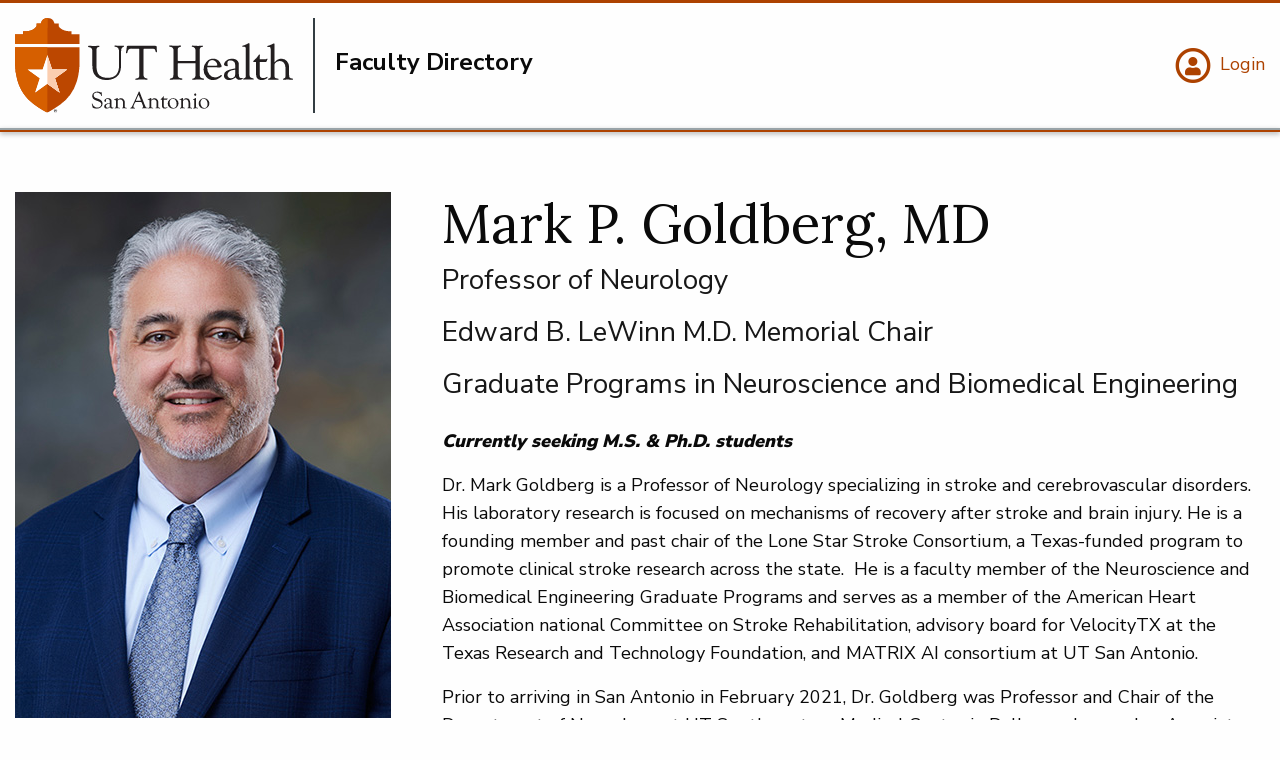

--- FILE ---
content_type: text/html; charset=UTF-8
request_url: https://directory.uthscsa.edu/academics/profile/goldbergm
body_size: 7111
content:
<!DOCTYPE html>
<html lang="en" dir="ltr" prefix="og: https://ogp.me/ns#" class="no-js">
  <head>
    <meta charset="utf-8" />
<meta name="description" content="Dr." />
<link rel="canonical" href="https://directory.uthscsa.edu/academics/profile/goldbergm" />
<meta name="Generator" content="Drupal 10 (https://www.drupal.org)" />
<meta name="MobileOptimized" content="width" />
<meta name="HandheldFriendly" content="true" />
<meta name="viewport" content="width=device-width, initial-scale=1.0" />
<meta http-equiv="ImageToolbar" content="false" />
<link rel="icon" href="/themes/custom/utshield/favicon.ico" type="image/vnd.microsoft.icon" />
<script>window.a2a_config=window.a2a_config||{};a2a_config.callbacks=[];a2a_config.overlays=[];a2a_config.templates={};</script>

    <title>Mark P. Goldberg, M.D. | Faculty Directory</title>
    <link rel="stylesheet" media="all" href="/sites/directory/files/css/css_dik7UogKJItwkB0RfqPQ9Oxm2L4sXv3-vo-IQcncEt4.css?delta=0&amp;language=en&amp;theme=utshield&amp;include=eJyFjlEKxCAMRC8keiSJNbaymohJKN3TrwuF7d_CfLwZZmAgZ2WgK8ANvkwmdQm2V1ReGuHBsW5MrqwGnCjcMTzYn5i-Vv4WvBy1uwET9gnjkJCnDWj-l3ijYalVOTA7uUSxrx-CznRtseWwN07Q3NtmioWNMmhluuMP9sNVHw" />
<link rel="stylesheet" media="all" href="/node_modules/@awesome.me/kit-6b407660be/icons/css/all.css" />
<link rel="stylesheet" media="all" href="https://use.fontawesome.com/releases/v6.4.2/css/v4-shims.css" />
<link rel="stylesheet" media="all" href="/sites/directory/files/css/css_t3ivL6M_-uCarqGUPujL-PpZTWGkvlZ92ztTUJSaWTk.css?delta=3&amp;language=en&amp;theme=utshield&amp;include=eJyFjlEKxCAMRC8keiSJNbaymohJKN3TrwuF7d_CfLwZZmAgZ2WgK8ANvkwmdQm2V1ReGuHBsW5MrqwGnCjcMTzYn5i-Vv4WvBy1uwET9gnjkJCnDWj-l3ijYalVOTA7uUSxrx-CznRtseWwN07Q3NtmioWNMmhluuMP9sNVHw" />
<link rel="stylesheet" media="all" href="/sites/directory/files/css/css_7ylAUy-J38ay9rtwpg7u9O8O5lpxUVsZWPgqAHBissc.css?delta=4&amp;language=en&amp;theme=utshield&amp;include=eJyFjlEKxCAMRC8keiSJNbaymohJKN3TrwuF7d_CfLwZZmAgZ2WgK8ANvkwmdQm2V1ReGuHBsW5MrqwGnCjcMTzYn5i-Vv4WvBy1uwET9gnjkJCnDWj-l3ijYalVOTA7uUSxrx-CznRtseWwN07Q3NtmioWNMmhluuMP9sNVHw" />
<link rel="stylesheet" media="all" href="//fonts.googleapis.com/css2?family=Lora&amp;family=Nunito+Sans:wght@300;400;600;700;900&amp;display=swap" />
<link rel="stylesheet" media="all" href="/sites/directory/files/css/css_GbAUG7DMQFCjDzDT7sms6TyVBvRhegE-kJbmDnUeBO8.css?delta=6&amp;language=en&amp;theme=utshield&amp;include=eJyFjlEKxCAMRC8keiSJNbaymohJKN3TrwuF7d_CfLwZZmAgZ2WgK8ANvkwmdQm2V1ReGuHBsW5MrqwGnCjcMTzYn5i-Vv4WvBy1uwET9gnjkJCnDWj-l3ijYalVOTA7uUSxrx-CznRtseWwN07Q3NtmioWNMmhluuMP9sNVHw" />

    
    <!-- Bugherd -->
             <script type="text/javascript" src="https://www.bugherd.com/sidebarv2.js?apikey=82qmnlrbux0p2yn7qb0d6w" async="true"></script>
        <!-- Google Tag Manager -->
<script>(function(w,d,s,l,i){w[l]=w[l]||[];w[l].push({'gtm.start':
new Date().getTime(),event:'gtm.js'});var f=d.getElementsByTagName(s)[0],
j=d.createElement(s),dl=l!='dataLayer'?'&l='+l:'';j.async=true;j.src=
'https://www.googletagmanager.com/gtm.js?id='+i+dl;f.parentNode.insertBefore(j,f);
})(window,document,'script','dataLayer','GTM-MXPWFH');</script>
<!-- End Google Tag Manager -->
<!-- Health Professions verify tag -->
<meta name="google-site-verification" content="9B2ApFfaaGYzusfcQJDxbRTtUvCrEiAljB770_ZHAfw" />
  </head>
  <body class="lang-en section-academics theme-academics path-node node--type-faculty hide-alamo">
    <a href="#main-content" class="visually-hidden focusable skip-link">
      Skip to main content
    </a>
    
      <div class="dialog-off-canvas-main-canvas" data-off-canvas-main-canvas>
    


<div class="off-canvas position-right is-transition-push is-closed" id="offCanvasRight" data-off-canvas aria-hidden="true">


  

<!-- Quicklinks Content -->
  <div class="title-bar quicklinks">
    <div class="title-bar-left">     
      <p><a href="#" data-close="offCanvasRight"><i class="fas fa-times"></i> Quicklinks</a></p>  
           
                <div class="paragraph paragraph--type--quicklinks-fields paragraph--view-mode--full">
                
      </div>

              
    </div>
  </div>
</div>
<header class="title-bar" data-responsive-toggle="header">
            <a href="/" aria-label="Faculty Directory" title="Faculty Directory"><img src="/sites/directory/files/2022-07/whiteUTHSA_logo.svg" alt="UT Health San Antonio"></a>
            <button class="menu-icon" type="button" data-toggle="header">Menu</button>
</header>
          <header id="header" class="off-canvas-content " data-off-canvas-content="">

  <div class="group">
          <div class="logo pipe">
              <a href="/" aria-label="Faculty Directory" title="Faculty Directory"><img src="/sites/directory/files/2022-07/UTHSA_logo.svg" alt="UT Health San Antonio"></a>
                <p>Faculty Directory</p>
      </div>
        <div class="right">
      <div class="circle-icons">
                    
      <a href="/user" title="Login" aria-label="Login">
              <span class="fa-stack outline">
          <i class="far fa-circle fa-stack-2x"></i>
          <i class="fas fa-user fa-stack-1x fa-inverse"></i>
        </span>
            <span>Login</span>
    </a>
  
                    </div>
    </div>
  </div>
 
    <nav class="nav-bar" id="nav-bar-mobile">
      <div class="top-bar">
        
        
      </div>
    </nav>
  
</header>

  <nav class="nav-bar" id="nav-bar-full">
    <div class="top-bar">
      
      
    </div>
  </nav>


            <div class="row">
                              </div>

      
      
      <div class="grid-container">
                
                    

          
              <div>
    <div data-drupal-messages-fallback class="hidden"></div><article id="node-10916"  data-history-node-id="10916">

  
    

  
    <div class="view-mode-full">
    <div class="grid-x grid-margin-x ">
      <aside class="cell medium-6 large-4 small-order-2 medium-order-1">
          
                <img loading="lazy" class="margin-bottom" src="/sites/directory/files/mark-goldberg-376x526.jpg" width="376" height="526" alt="Mark P. Goldberg, MD" />




        
                    <div class="margin-bottom"></div>
        


                            <h2 class="sans-serif h5 bold">Contact</h2>
                                    
                            <h2 class="sans-serif h5 bold">Programs</h2>
                            <ul class="no-bullet">
      <li><div>
  
      <a href="https://uthscsa.edu/medicine/education/ume">
            <div class="field field--taxonomy-term-name field--name-name field--type-string field--label-hidden field__item">M.D. in Doctor of Medicine</div>
      
</a>
  </div>
</li>
      <li><div>
  
      <a href="https://uthscsa.edu/biomedical-sciences/programs/md-phd">
            <div class="field field--taxonomy-term-name field--name-name field--type-string field--label-hidden field__item">M.D./Ph.D. in South Texas Medical Scientist Training Program</div>
      
</a>
  </div>
</li>
      <li><div>
  
      <a href="https://uthscsa.edu/biomedical-sciences/programs/biomedical-engineering-phd">
            <div class="field field--taxonomy-term-name field--name-name field--type-string field--label-hidden field__item">Ph.D. in Biomedical Engineering</div>
      
</a>
  </div>
</li>
      <li><div>
  
      <a href="https://uthscsa.edu/biomedical-sciences/programs/integrated">
            <div class="field field--taxonomy-term-name field--name-name field--type-string field--label-hidden field__item">Ph.D. in Integrated Biomedical Sciences</div>
      
</a>
  </div>
</li>
      <li><div>
  
      <a href="https://uthscsa.edu/biomedical-sciences/programs/integrated/cellbiology-genetics-molecularmedicine">
            <div class="field field--taxonomy-term-name field--name-name field--type-string field--label-hidden field__item">Cell Biology, Genetics, and Molecular Medicine</div>
      
</a>
  </div>
</li>
      <li><div>
  
      <a href="https://uthscsa.edu/biomedical-sciences/programs/integrated/neuroscience">
            <div class="field field--taxonomy-term-name field--name-name field--type-string field--label-hidden field__item">Neuroscience</div>
      
</a>
  </div>
</li>
      <li><div>
  
      <a href="https://uthscsa.edu/biomedical-sciences/programs/integrated/physiology-pharmacology">
            <div class="field field--taxonomy-term-name field--name-name field--type-string field--label-hidden field__item">Physiology and Pharmacology</div>
      
</a>
  </div>
</li>
  </ul>


                            <h2 class="sans-serif h5 bold">Departments &amp; Divisions</h2>
                            <ul class="no-bullet">
      <li><div>
  
      <a href="https://lsom.uthscsa.edu/neurology/">
            <div class="field field--taxonomy-term-name field--name-name field--type-string field--label-hidden field__item">Department of Neurology</div>
      
</a>
  </div>
</li>
  </ul>


                            <h2 class="sans-serif h5 bold">Institutes &amp; Centers</h2>
                            <ul class="no-bullet">
      <li><div>
  
      <a href="https://biggsinstitute.org">
            <div class="field field--taxonomy-term-name field--name-name field--type-string field--label-hidden field__item">Biggs Institute</div>
      
</a>
  </div>
</li>
      <li><div>
  
      <a href="http://uthscsa.edu/cbn/">
            <div class="field field--taxonomy-term-name field--name-name field--type-string field--label-hidden field__item">Center for Biomedical Neurosciences</div>
      
</a>
  </div>
</li>
      <li><div>
  
      <a href="https://wp.uthscsa.edu/cpm/">
            <div class="field field--taxonomy-term-name field--name-name field--type-string field--label-hidden field__item">Center for Precision Medicine</div>
      
</a>
  </div>
</li>
  </ul>


                            



            
      </aside>
      <main class="cell medium-6 large-8 small-order-1 medium-order-1">
        <h1>Mark 
             
                P.
             
                Goldberg, MD</h1>
                  <p class="subheader">Professor of Neurology</p>
  <p class="subheader">Edward B. LeWinn M.D. Memorial Chair</p>
  <p class="subheader">Graduate Programs in Neuroscience and Biomedical Engineering</p>


                

                                                <p class="font-italic"><strong><em>Currently seeking 
                                  M.S. &amp; 
          Ph.D.
 
                    students</em></strong></p>
                            
                 
               
                
            <div class="body field field--node-body field--name-body field--type-text-with-summary field--label-hidden field__item"><p>Dr. Mark Goldberg is a Professor of Neurology specializing in stroke and cerebrovascular disorders.&nbsp; His laboratory research is focused on mechanisms of recovery after stroke and brain injury.&nbsp;He is a founding member and past chair of the Lone Star Stroke Consortium, a Texas-funded program to promote clinical stroke research across the state.&nbsp; He is a faculty member of the Neuroscience and Biomedical Engineering Graduate Programs and serves as a member of the American Heart Association national Committee on Stroke Rehabilitation, advisory board for VelocityTX at the Texas Research and Technology Foundation, and MATRIX AI consortium at UT San Antonio.</p>
<p>Prior to arriving in San Antonio in February 2021, Dr. Goldberg was Professor and Chair of the Department of Neurology at UT Southwestern Medical Center in Dallas, and served as Associate Vice President for Institutional Advancement to help build the Peter O'Donnell Brain Institute.&nbsp; From 1991-2010, he was at Washington University School of Medicine in St. Louis, where he founded and directed the Hope Center for Neurological Disorders.&nbsp; Dr. Goldberg has led multiple individual, Center, and Program, and training&nbsp;grants from the NIH and other funding agencies.&nbsp;&nbsp;&nbsp;</p></div>
      


                <div class="grid-x">
                    <div class="cell large-12 medium-12">
                                            <ul class="accordion grey" data-accordion="wl0cnp-accordion" role="tablist" data-allow-all-closed="true">
                                                    <li class="accordion-item" data-accordion-item="" role="presentation">
                                <a href="#" class="accordion-title heading" aria-controls="ugyzzc-accordion" role="tab" id="ugyzzc-accordion-label" aria-expanded="false" aria-selected="false">Professional Background</a>
                                <div class="accordion-content" data-tab-content="" role="tabpanel" aria-labelledby="ugyzzc-accordion-label" aria-hidden="false" id="ugyzzc-accordion">
                                    
                                                                            <h2 class="sans-serif h5 bold color">Education</h2>
                                        <ul class="padding-bottom">
      <li>  <div class="paragraph paragraph--type--faculty-degree paragraph--view-mode--default">
                  1984 - 
                   M.D. - 
                     Medicine - 
                     Columbia Univ. College of Physicians and Surgeons
            </div>
</li>
      <li>  <div class="paragraph paragraph--type--faculty-degree paragraph--view-mode--default">
                  1980 - 
                   B.A. - 
                     Biology, Cum Laude - 
                     Harvard College
            </div>
</li>
  </ul>


                                                                        
                                                                            <h2 class="sans-serif h5 bold color">Training</h2>
                                        <ul class="padding-bottom">
      <li>  <div class="paragraph paragraph--type--faculty-degree paragraph--view-mode--default">
                  1991 - 
                   Research Fellowship in Neurology - 
                           Stanford University School of Medicine, Stanford, CA
            </div>
</li>
      <li>  <div class="paragraph paragraph--type--faculty-degree paragraph--view-mode--default">
                  1989 - 
                   Chief Resident - 
                     Neurology - 
                     Stanford University Hospital, Stanford, CA
            </div>
</li>
      <li>  <div class="paragraph paragraph--type--faculty-degree paragraph--view-mode--default">
                  1988 - 
                   Resident - 
                     Neurology - 
                     Stanford University Hospital, Stanford, CA
            </div>
</li>
  </ul>

                                                                        
                                                                        
                                                                            <h2 class="sans-serif h5 bold color">Appointments</h2>
                                        <ul class="padding-bottom">
      <li>  <div class="paragraph paragraph--type--accomplishments paragraph--view-mode--default">
          1991-2010
             - Assistant, Associate, Professor of Neurology, Neuroscience, and Biomedical Engineering
                    - Washington University School of Medicine
            </div>
</li>
      <li>  <div class="paragraph paragraph--type--accomplishments paragraph--view-mode--default">
          1995-2010
             - Founding Director, Hope Center for Neurological Disorders
                    - Washington University School of Medicine
            </div>
</li>
      <li>  <div class="paragraph paragraph--type--accomplishments paragraph--view-mode--default">
          2010-2018
             - Professor and Neurology Department Chair
                    - UT Southwestern Medical Center
            </div>
</li>
      <li>  <div class="paragraph paragraph--type--accomplishments paragraph--view-mode--default">
          2018-2021
             - Professor and Associate Vice President, Institutional Advancement
                    - UT Southwestern Medical Center
            </div>
</li>
      <li>  <div class="paragraph paragraph--type--accomplishments paragraph--view-mode--default">
          2021-
             - Edward B. LeWinn M.D. Memorial Chair and Professor, Department of Neurology
                    - Long School of Medicine, UT Health Science Center San Antonio
            </div>
</li>
      <li>  <div class="paragraph paragraph--type--accomplishments paragraph--view-mode--default">
          2021-
             - Associate Vice President for Strategic Research Initiatives, Office of the Vice President for Research
                    - UT Health Science Center San Antonio
            </div>
</li>
      <li>  <div class="paragraph paragraph--type--accomplishments paragraph--view-mode--default">
          2021-
             - Member, Graduate Program in Neuroscience
                    - UT Health Science Center San Antonio
            </div>
</li>
      <li>  <div class="paragraph paragraph--type--accomplishments paragraph--view-mode--default">
          2024-
             - Member, UTSA-UTHSA Joint Program in Biomedical Engineering
                    - UT Health Science Center San Antonio
            </div>
</li>
  </ul>

                                                                    </div>
                            </li>
                                                                                                                            <li class="accordion-item" data-accordion-item="" role="presentation">
                                <a href="#" class="accordion-title heading" aria-controls="d2n831-accordion" role="tab" id="d2n831-accordion-label" aria-expanded="false" aria-selected="false">Clinical</a>
                                <div class="accordion-content" data-tab-content="" role="tabpanel" aria-labelledby="d2n831-accordion-label" aria-hidden="true" id="d2n831-accordion">
                                    
                                                                                                                <h2 class="sans-serif h5 bold color">Board Certifications</h2>
                                        
      <div class="field field--node-field-faculty-certs field--name-field-faculty-certs field--type-entity-reference-revisions field--label-hidden field__items">
              <div class="field__item">  <div class="paragraph paragraph--type--certifications paragraph--view-mode--default">
          2010
        - Physician License, Texas Medical Board
      </div>
</div>
              <div class="field__item">  <div class="paragraph paragraph--type--certifications paragraph--view-mode--default">
          2009
        - Certification in Vascular Neurology, American Board of Psychiatry and Neurology
      </div>
</div>
              <div class="field__item">  <div class="paragraph paragraph--type--certifications paragraph--view-mode--default">
          1992
        - Certification in Neurology, American Board of Psychiatry and Neurology
      </div>
</div>
          </div>
  

                                                                    </div>
                            </li>
                                                                                                    <li class="accordion-item" data-accordion-item="" role="presentation">
                                <a href="#" class="accordion-title heading" aria-controls="opbp97-accordion" role="tab" id="opbp97-accordion-label" aria-expanded="false" aria-selected="false">Publications</a>
                                <div class="accordion-content" data-tab-content="" role="tabpanel" aria-labelledby="opbp97-accordion-label" aria-hidden="true" id="opbp97-accordion">
                                                                            <p> <p><a class="arrow" href="https://scholars.uthscsa.edu/en/persons/mark-p-goldberg">Scholars @ UTHSCSA</a></p>
 <p><a class="arrow" href="https://scholar.google.com/citations">Google Scholar</a></p>

</p>
                                                                        
                                </div>
                            </li>
                                                </ul>
                                        </div>
                </div>

                        </main>
    </div>







  </div>

  
  
  
</article>

  </div>

         
        
                      </div>
                   
                      
                <div>
        
<section id="block-utshield-config-pages-2" data-block-plugin-id="config_pages_block" class="block-utshield-config-pages-2 block block-config-pages block-config-pages-block">
  
  
    

    <footer class="mission" role="contentinfo">
    <section class="grid-container">
        <hr>
        <div class="grid-x grid-margin-x">
            <div class="cell large-12">
                
                                      <h2>UT Health San Antonio</h2>
                                                        <h3>The University of Texas Health Science Center at San Antonio </h3>
                              </div>
            <div class="cell large-3 medium-4 small-10">
                <div class="contact">
                                      <a href="tel:210-567-7000" class="fa-stack" aria-label="Click to call 210-567-7000" title="Click to call 210-567-7000">
                      <i class="fas fa-circle fa-stack-2x"></i>
                      <i class="fas fa-phone fa-stack-1x fa-inverse"></i>
                    </a>
                    <a href="tel:210-567-7000" aria-label="Click to call 210-567-7000" title="Click to call 210-567-7000">210-567-7000</a> 
                                  </div>
                <div class="contact">
                    <a href="https://uthscsa.edu/university/campus-maps" class="fa-stack" aria-label="Map and directions" title="Map and directions">
                        <i class="fas fa-circle fa-stack-2x"></i>
                        <i class="fas fa-map-marker-alt fa-stack-1x fa-inverse"></i>
                    </a> 
                
                    <address>
                                                                                    7703 Floyd Curl Drive<br>
                                                                                                                  San Antonio, 
                                                                                      TX
                                                                                      78229
                                                                                                            <br>
                              <a href="https://uthscsa.edu/university/campus-maps" aria-label="Map and directions" title="Map and directions">Map and directions</a>
                                                  </address>
                </div>
                <div class="status">
                    <i class="fas fa-check-circle"></i>
                    <div>
                        <p><strong>Status</strong></p>
                        <ul>
                                                          <li><a href="https://uthscsa.edu/university/campus-status" aria-label="Campus status: Normal" title="Campus status: Normal">Campus status: Normal</a></li>
                            
                                                          <li><a href="https://uthealthsa.sharepoint.com/teams/ITServiceDashboard/SitePages/All-System" aria-label="IT Operations: Normal" title="IT Operations: Normal">IT Operations: Normal</a></li>
                                                    </ul>
                    </div>
                </div>
            </div>
            <div class="cell large-3 medium-4 small-10">
                                  <p><strong>Connect with us</strong></p>
                    <ul>
                                                                        <li><a class="arrow" href="https://uthscsa.edu/university/about-us" aria-label="About Us" title="About Us">About Us</a></li>
                                                                                                <li><a class="arrow" href="https://uthscsa.edu/university/contact-us" aria-label="Contact Us" title="Contact Us">Contact Us</a></li>
                                                                                                <li><a class="arrow" href="/" aria-label="Faculty directory" title="Faculty directory">Faculty directory</a></li>
                                                                                                <li><a class="arrow" href="https://wp.uthscsa.edu/careers/" aria-label="Job openings" title="Job openings">Job openings</a></li>
                                                                                                <li><a class="arrow" href="http://news.uthscsa.edu" aria-label="Newsroom" title="Newsroom">Newsroom</a></li>
                                                                                                <li><a class="arrow" href="https://secure.ethicspoint.com/domain/media/en/gui/67623/index.html" aria-label="Compliance Hotline" title="Compliance Hotline">Compliance Hotline</a></li>
                                                                  </ul>
                  
                <div class="social">
                    <ul>
                                                      <li><a href="https://www.facebook.com/UTHealthSA" aria-label="UT Health San Antonio on Facebook" title="Facebook link"><i class="fab fa-facebook-square fa-2x"></i></a></li>
                                                                                <li><a href="https://www.instagram.com/uthealthsa/" aria-label="UT Health San Antonio on Instagram" title="Instagram link"><i class="fab fa-instagram-square fa-2x"></i></a></li>
                                                                                <li><a href="https://www.linkedin.com/company/uthealthsa" aria-label="UT Health San Antonio on Linked In" title="LinkedIn link"><i class="fab fa-linkedin fa-2x"></i></a></li>
                                                                                <li><a href="https://twitter.com/uthealthsa" aria-label="UT Health San Antonio on Twitter" title="Twitter link"><i class="fa-brands fa-square-x-twitter fa-2x"></i></a></li>
                                                                                <li><a href="https://www.youtube.com/uthscsa" aria-label="UT Health San Antonio on YouTube" title="YouTube link"><i class="fab fa-youtube-square fa-2x"></i></a></li>
                                                  </ul>
                </div>
            </div>
            <div class="cell large-5 medium-4 small-10">
                              <p><strong>Resources</strong></p>
                <div class="columns">
                    <ul>
                                                                         <li><a class="arrow" href="https://wp.uthscsa.edu/oess/ada-compliance/" aria-label="Accessibility" title="Accessibility">Accessibility</a></li>
                                                                                                  <li><a class="arrow" href="https://wp.uthscsa.edu/afsa/" aria-label="Compact with Texans" title="Compact with Texans">Compact with Texans</a></li>
                                                                                                  <li><a class="arrow" href="https://uthscsa.edu/sites/default/files/2022-02/Language-Assistance.pdf" aria-label="Language Assistance" title="Language Assistance">Language Assistance</a></li>
                                                                                                  <li><a class="arrow" href="http://legalaffairs.uthscsa.edu" aria-label="Legal" title="Legal">Legal</a></li>
                                                                                                  <li><a class="arrow" href="https://mychart.utmedicinesa.com/mychart/" aria-label="Login to MyChart" title="Login to MyChart">Login to MyChart</a></li>
                                                                                                  <li><a class="arrow" href="https://uthscsa.edu/university/regulatory-notices" aria-label="Regulatory Notices" title="Regulatory Notices">Regulatory Notices</a></li>
                                                                                                  <li><a class="arrow" href="http://legalaffairs.uthscsa.edu/open-records-request.asp" aria-label="Public/personal information" title="Public/personal information">Public/personal information</a></li>
                                                                                                  <li><a class="arrow" href="https://wp.uthscsa.edu/title-ix/" aria-label="Sexual Misconduct Policy &amp; Reporting" title="Sexual Misconduct Policy &amp; Reporting">Sexual Misconduct Policy &amp; Reporting</a></li>
                                                                                                  <li><a class="arrow" href="https://students.uthscsa.edu/counseling/" aria-label="Student Mental Health Resources" title="Student Mental Health Resources">Student Mental Health Resources</a></li>
                                                                                                  <li><a class="arrow" href="https://veterans.portal.texas.gov/" aria-label="Veterans Portal" title="Veterans Portal">Veterans Portal</a></li>
                                                                                                  <li><a class="arrow" href="https://uthscsa.edu/university/web-accessibility" aria-label="Web Accessibility" title="Web Accessibility">Web Accessibility</a></li>
                                                                                                  <li><a class="arrow" href="https://uthscsa.edu/university/web-privacy" aria-label="Web Privacy" title="Web Privacy">Web Privacy</a></li>
                                                                                                  <li><a class="arrow" href="https://uthscsa.edu/university/regulatory-notices/sms-terms-conditions" aria-label="SMS Terms and Conditions" title="SMS Terms and Conditions">SMS Terms and Conditions</a></li>
                                                                                                  <li><a class="arrow" href="https://wp.uthscsa.edu/pao/hop/" aria-label="Policies" title="Policies">Policies</a></li>
                                                                    </ul>
                </div>
                            </div>
        </div>
    </section>
    <section class="bleed color orange">
        <div class="grid-container">
            <div class="grid-x">
                <div class="cell">
                                          <p>© Copyright 2014 - 2025 UT Health San Antonio</p><p><a href="https://uthscsa.edu/university/web-privacy">Web Privacy</a> | Links from websites affiliated with UT Health's website (uthscsa.edu) to other websites do not constitute or imply university endorsement of those sites, their content, or products and services associated with those sites. The content on this website is intended to be used for informational purposes only. Health information on this site is not meant to be used to diagnose or treat conditions. Consult a health care provider if you are in need of treatment.</p>
                                    </div>
            </div>
        </div>
    </section>
</footer>



    
    
  </section>

  </div>

        
                                     
      
  </div>

    
    <script type="application/json" data-drupal-selector="drupal-settings-json">{"path":{"baseUrl":"\/","pathPrefix":"","currentPath":"node\/10916","currentPathIsAdmin":false,"isFront":false,"currentLanguage":"en"},"pluralDelimiter":"\u0003","suppressDeprecationErrors":true,"back_to_top":{"back_to_top_button_trigger":100,"back_to_top_speed":1000,"back_to_top_prevent_on_mobile":false,"back_to_top_prevent_in_admin":true,"back_to_top_button_type":"image","back_to_top_button_text":"Back to top"},"sticky":{"selector":".stick-to-top","top_spacing":"0","bottom_spacing":"16","class_name":"is-sticky","wrapper_class_name":"sticky-wrapper","center":0,"get_width_from":"","width_from_wrapper":1,"responsive_width":0,"z_index":"auto"},"miniorange_saml":{"base_url":"https:\/\/directory.uthscsa.edu"},"ajax":[],"user":{"uid":0,"permissionsHash":"b9fba7d8a56b0069b3a481cb9c4da8d189d2c79a34ffd47f118e98a14ac76502"}}</script>
<script src="/sites/directory/files/js/js__fF1WfcKywY2jOrxCAMWud7443gZV1R379zYYgXeOY8.js?scope=footer&amp;delta=0&amp;language=en&amp;theme=utshield&amp;include=eJxdiEEKgDAMBD8UzJNKaqtG20Sa9KCvV9CDCAM7O5SSK8mB9MowNRWHSOMWXG92_HhYDSoLayOZczCqBX9_8GwO5jxuBz4D3W3hXBLORSMVOHuLYdIuiZxV3nwBPHQ3Xw"></script>
<script src="https://static.addtoany.com/menu/page.js" defer></script>
<script src="/sites/directory/files/js/js_Mz2TMZmyohWOyLZUgA0JqT2GarB6VjC4S5Rf81jznVw.js?scope=footer&amp;delta=2&amp;language=en&amp;theme=utshield&amp;include=eJxdiEEKgDAMBD8UzJNKaqtG20Sa9KCvV9CDCAM7O5SSK8mB9MowNRWHSOMWXG92_HhYDSoLayOZczCqBX9_8GwO5jxuBz4D3W3hXBLORSMVOHuLYdIuiZxV3nwBPHQ3Xw"></script>

  </body>
</html>


--- FILE ---
content_type: image/svg+xml
request_url: https://directory.uthscsa.edu/sites/directory/files/2022-07/UTHSA_logo.svg
body_size: 16659
content:
<svg xmlns="http://www.w3.org/2000/svg" viewBox="0 0 444.15 152.42"><defs><style>.cls-1{fill:#bc4700;}.cls-2{fill:#d65f00;}.cls-3{fill:#fff;}.cls-4{fill:#fbceb0;}.cls-5{fill:#231f20;}</style></defs><g id="Layer_2" data-name="Layer 2"><g id="Layer_1-2" data-name="Layer 1"><g id="_PMS_" data-name="&lt;PMS&gt;"><g id="_Shield_" data-name="&lt;Shield&gt;"><path class="cls-1" d="M.1,42.06H103.21V26.34H90.29V21.25h-3s-6.69.26-11.71-2.71-5.88-5.73-5.9-5.74V8.71H63a11.2,11.2,0,0,0-21.84,0H34.47V12.8s-.95,2.81-5.9,5.74-11.7,2.71-11.7,2.71h-4v5.09H0V42"/><path class="cls-1" d="M.08,75.93A95.31,95.31,0,0,0,3.23,98.26C6.8,112,13.42,124,24,133.75c8.12,7.49,17.49,13.18,27.07,18.55a1.38,1.38,0,0,0,1.12-.07,184.17,184.17,0,0,0,19.31-12.16A71.94,71.94,0,0,0,98.6,102.56c3.41-10.86,4.55-22,4.63-33.36,0-5.92,0-16.24,0-22.17H0c0,8.17-.11,20.73,0,28.9m44.05,7,7.51-23.08,7.5,23.08H83.41L63.77,97.17l7.5,23.08L51.64,106,32,120.25l7.5-23.08L19.86,82.9Z"/><path class="cls-2" d="M51.93,42.06l.29-42A11.18,11.18,0,0,0,41.31,8.77H34.57v4.09s-1,2.81-5.89,5.74S17,21.31,17,21.31H13v5.08H.1V42.06Z"/><path class="cls-2" d="M51.71,106,32.07,120.29l7.5-23.08L19.93,82.94H44.2l7.51-23.08-.09-12.79H.11C.11,55.24,0,67.8.15,76A95.31,95.31,0,0,0,3.3,98.3C6.87,112.07,13.48,124.08,24,133.79c8.12,7.49,17.49,13.18,27.07,18.55a.67.67,0,0,0,.53,0Z"/><polygon class="cls-3" points="83.48 82.9 59.2 82.9 51.7 59.82 44.2 82.9 19.93 82.9 39.57 97.17 32.07 120.25 51.7 105.98 71.34 120.25 63.84 97.17 83.48 82.9"/><polygon class="cls-4" points="51.7 59.82 59.2 82.9 83.48 82.9 63.84 97.17 71.34 120.25 51.7 105.98 51.7 59.82"/></g><path class="cls-5" d="M165.16,91.93c2.88-3.88,4.33-9.48,4.33-16.65V55.84c0-3.23.23-5.44.69-6.58a5,5,0,0,1,3-2.61c.65-.28,1-.66,1-1.16a.89.89,0,0,0-1-.94c-.24,0-.83,0-1.75.12-.67.08-2.48.12-5.38.12a23.57,23.57,0,0,1-3.52-.23,23.33,23.33,0,0,0-2.54-.32.91.91,0,0,0-.75.24,1,1,0,0,0-.29.82c0,.43.23,1,1.36,1.09a5.73,5.73,0,0,1,4.61,2.42c.91,1.43,1.37,3.78,1.37,7V76.13c0,6.78-1.54,11.92-4.57,15.27s-7.68,5-13.82,5c-6.85,0-11.8-2-14.7-6-2.05-2.82-3.09-7.63-3.09-14.29V56.34L130,53.75a12.45,12.45,0,0,1,.74-5.16,4,4,0,0,1,2.86-1.85c1-.18,1.47-.58,1.47-1.2,0-.33-.15-.87-1.16-.87-.37,0-1.06,0-2,.12-1.17.11-1.88.16-2.18.16h-3l-3,0c-.55,0-1.43,0-2.62-.12s-2.07-.08-2.72-.08c-1.44,0-1.74.64-1.74,1.17s.22.9,1.27,1.06c2.25.32,3.76,1,4.49,2s1.11,2.91,1.11,5.65l.08,2.23v20c0,5.49,1,10,2.82,13.43a17.51,17.51,0,0,0,7.92,7.14A27.64,27.64,0,0,0,146.42,100a27.26,27.26,0,0,0,10.88-2.2,18.78,18.78,0,0,0,7.86-5.91"/><path class="cls-5" d="M196.58,49.49c1.21,0,1.6.21,1.73.33s.34.49.34,1.64l0,1v39c0,2.13-.34,3.62-1,4.42s-2,1.33-3.92,1.58c-1,.12-1.51.47-1.51,1s.18,1.09,1.43,1.09c.27,0,1.14-.07,2.66-.23a26.87,26.87,0,0,1,2.77-.12l3.06,0,2.88,0a33.23,33.23,0,0,1,3.5.11,15.76,15.76,0,0,0,2,.24c1.18,0,1.35-.68,1.35-1.09,0-.58-.53-1-1.58-1.13-3.19-.56-4.81-2.27-4.94-5.23l0-1.53V52c0-1.53.24-2,.39-2.15s.58-.4,2-.4h11c2.14,0,3.58.27,4.29.8h0c.7.52,1.23,1.69,1.56,3.48.18,1,.56,1.45,1.21,1.42.5,0,1.09-.35,1.05-1.52q0-.62-.24-2a20,20,0,0,1-.19-3.31c0-2.16-.3-2.72-.53-3s-1.24-.54-2.79-.54h-42.3a2.29,2.29,0,0,0-1.95.67,4.61,4.61,0,0,0-.46,2.51,24.17,24.17,0,0,1-.58,4.61,16.48,16.48,0,0,0-.48,3.07c0,1.09.59,1.28.94,1.3.94,0,1.22-1.25,1.32-1.68.51-2.3,1.23-3.87,2.14-4.68a6.63,6.63,0,0,1,4.45-1.22Z"/><path class="cls-5" d="M287,99.38c.77-.08,1.39-.12,1.87-.12l2.93-.08,2.91,0a30.93,30.93,0,0,1,3.89.15c1.7.27,2.73.34,3.19-.17a1,1,0,0,0,.24-.81c0-.55-.53-.88-1.48-1-2.14-.23-3.6-.86-4.34-1.87S295,92.59,295,89.86v-38a7,7,0,0,1,.79-3.35,2.87,2.87,0,0,1,1.88-1.63l1.61-.35c.94-.2,1.14-.68,1.14-1s-.16-1-1.19-1a11.57,11.57,0,0,0-1.49.16,50.62,50.62,0,0,1-5.86.23,52.3,52.3,0,0,1-5.47-.27,26.17,26.17,0,0,0-2.7-.2c-1,0-1.21.55-1.23.88s.19,1,1.33,1.18a5.5,5.5,0,0,1,3.67,2.21c.67,1.09,1,3,1,5.63V67.74c0,.63-.13,1.05-.36,1.21a4.47,4.47,0,0,1-2.06.27H262.92c-2.1,0-2.6-.25-2.71-.36h0c-.14-.14-.37-.64-.37-2.5V52.29a7.07,7.07,0,0,1,.85-4,5.94,5.94,0,0,1,3.4-1.82c.82-.21,1.24-.59,1.24-1.12s-.18-1.06-1.39-1.06a11.88,11.88,0,0,0-1.68.16,40.13,40.13,0,0,1-5.19.31,64.75,64.75,0,0,1-7.16-.35c-1.07-.13-1.87-.21-2.37-.24a1.36,1.36,0,0,0-1,.29,1,1,0,0,0-.27.73c0,.41.23.94,1.35,1.09,2.15.33,3.66,1,4.48,2s1.24,2.59,1.24,4.8V86.81a32.23,32.23,0,0,1-.62,7.65,3,3,0,0,1-2.18,2.42l-2,.47c-1,.23-1.21.76-1.21,1.17s.16,1,1.23,1c.29,0,1.11,0,2.49-.17,1-.09,1.82-.13,2.47-.13l2.58-.09,3.3,0a39.37,39.37,0,0,1,4.68.17,16.4,16.4,0,0,0,2,.18,1.51,1.51,0,0,0,1.15-.36.94.94,0,0,0,.24-.7c0-.71-.62-1.12-1.72-1.24-2.27-.25-3.84-.91-4.66-2s-1.24-2.93-1.24-5.58V75.25c0-1.43.24-1.94.45-2.11s.86-.39,2.63-.39h23.14c1.77,0,2.12.19,2.19.25s.27.36.27,2V89.41l0,1.54c0,3.9-1.28,6-3.91,6.48-1,.14-1.52.52-1.55,1.11a1,1,0,0,0,.24.75,1.17,1.17,0,0,0,.86.28h.09c.19,0,1-.06,2.74-.19"/><path class="cls-5" d="M402.85,94.83l-.35.1-2.05,1a8.46,8.46,0,0,1-3.93.84,5.84,5.84,0,0,1-4.41-1.62c-.68-.7-1-2.32-1-4.81V70.82h9.06a1.92,1.92,0,0,0,2-1.3l.9-2.25a3.2,3.2,0,0,0,.37-1.08.66.66,0,0,0-.18-.58.56.56,0,0,0-.5-.12,2.56,2.56,0,0,0-1,.51,4.59,4.59,0,0,1-2.53.59h-8.12l.16-6.55c0-1-.44-1.27-.8-1.27s-.71.23-1.71,1.85a34.17,34.17,0,0,1-7,7.75c-.75.63-1.11,1.16-1.11,1.61s.22.84,1.27.84h3.25V90.38c0,6.41,3.12,9.66,9.28,9.66a13.73,13.73,0,0,0,5.89-1.52c2.18-1.06,3.24-2,3.24-3a.64.64,0,0,0-.72-.68"/><path class="cls-5" d="M315.09,67.76a7.85,7.85,0,0,1,5.58,2.56,7.71,7.71,0,0,1,2.58,5.52c0,.83-1.55,1-2.85,1h-13a12.78,12.78,0,0,1,2.56-6.6h0a6.47,6.47,0,0,1,5.17-2.48m14.46,23.85a1.62,1.62,0,0,0-.71.33c-3.29,2.52-6.38,3.8-9.17,3.8a11.16,11.16,0,0,1-8.95-4.49,17.16,17.16,0,0,1-3.67-11.12l0-.63h14.63l2.68.08,2.91,0c1.87,0,2.81-.52,2.81-1.55a10.08,10.08,0,0,0-1-3.28,21.08,21.08,0,0,0-1.95-3.66,12.6,12.6,0,0,0-10.69-5.56,13.86,13.86,0,0,0-10.68,5.2,17.93,17.93,0,0,0-4.54,12.11,17.74,17.74,0,0,0,4.41,12.22,14.11,14.11,0,0,0,10.93,5,17.55,17.55,0,0,0,11-4c1.92-1.49,2.85-2.64,2.85-3.51a.92.92,0,0,0-.25-.7.71.71,0,0,0-.59-.18"/><path class="cls-5" d="M380.07,97.07c-2.57-.43-4.15-1.26-4.69-2.48a12.85,12.85,0,0,1-.72-4.86V43.64l0-1.22h0c0-1-.13-1.55-.41-1.82a.64.64,0,0,0-.4-.16,1.77,1.77,0,0,0-1,.36,18.5,18.5,0,0,1-3.77,1.86l-2.4,1a18.29,18.29,0,0,1-2.42.74c-.8.22-1.21.58-1.21,1.08a.93.93,0,0,0,.65.89,2.65,2.65,0,0,0,.75.09h0l2-.08c1.53,0,2.27,1.1,2.27,3.37V93.27a4.6,4.6,0,0,1-.56,2.59,4.2,4.2,0,0,1-2.24,1.26c-.89.24-1.32.65-1.29,1.21,0,.38.22,1,1.32,1a13.41,13.41,0,0,0,1.53-.2c.56-.08,2.1-.12,4.57-.12l5.47,0a9,9,0,0,1,1.72.12,5,5,0,0,0,1.08.16,1.08,1.08,0,0,0,.81-.29,1.12,1.12,0,0,0,.26-.86c0-.54-.49-.89-1.34-1"/><path class="cls-5" d="M342.75,86c2.11-1.41,5.15-2.31,9-2.68v7.5A5.73,5.73,0,0,1,350.48,95a7.42,7.42,0,0,1-5.33,2.08,5.21,5.21,0,0,1-5.61-5.61A6.38,6.38,0,0,1,342.75,86m20.42,10.5a5.82,5.82,0,0,0-1,.17,5,5,0,0,1-.89.07,2.87,2.87,0,0,1-2.75-1.43,10.92,10.92,0,0,1-.85-5.07V74.88a8.38,8.38,0,0,0-3-6.88c-2-1.61-4.84-2.43-8.45-2.43a12.53,12.53,0,0,0-9.57,3.87c-1.79,1.92-2.7,3.74-2.7,5.41,0,.73.55,1.38,1.64,2a7.35,7.35,0,0,0,3.45.82,1.05,1.05,0,0,0,.81-.29.84.84,0,0,0,.22-.68,5.4,5.4,0,0,0-.29-1.3,10.2,10.2,0,0,1-.5-2.89c0-2.77,1.62-4.11,4.94-4.11a8,8,0,0,1,5.95,2.26c1.07,1.1,1.62,3.13,1.62,6v4.63c-6.43,1-11.07,2.33-13.8,4a8.07,8.07,0,0,0-4.23,7.23A7.15,7.15,0,0,0,336,98a8.72,8.72,0,0,0,6,2c3.22,0,6.75-1.41,10.49-4.21,1.74,2.59,3.72,3.9,5.89,3.9A9.86,9.86,0,0,0,362,99c1.34-.54,2-1.07,2-1.65a.75.75,0,0,0-.19-.61.84.84,0,0,0-.69-.21"/><path class="cls-5" d="M442.88,97.5c-2.06-.32-3.41-.84-4-1.53s-.92-2-.92-3.91V79.6a14.65,14.65,0,0,0-3.5-10.14,11.77,11.77,0,0,0-9.14-3.89c-3.86,0-7.48,2-10.77,5.8V45.12c0-.87,0-1.54,0-2s.08-.79.08-1c0-1-.58-1.11-.92-1.11a2.2,2.2,0,0,0-.94.26l-3.07,1.45a27.75,27.75,0,0,1-5.48,2c-.72.19-1.09.55-1.09,1.05a.83.83,0,0,0,.41.75,1.55,1.55,0,0,0,.68.14h0l2-.11a1.72,1.72,0,0,1,1.35.44c.68.64,1,2,1,4V91.94c0,2.74-.27,3.77-.5,4.15a4.79,4.79,0,0,1-2.7,1.5c-.94.27-1.1.81-1.08,1.21s.2.85,1.23.85c.35,0,.95,0,1.83-.1,1.94-.14,3.46-.21,4.51-.21,3,0,5,0,6,.14,1.2.12,1.9.17,2.19.17,1,0,1.12-.56,1.12-.9,0-.65-.52-1.06-1.55-1.21-2.26-.3-3.68-.82-4.24-1.55s-.85-2.44-.85-5V75.72a5.63,5.63,0,0,1,2.57-4.43,9.28,9.28,0,0,1,5.8-2,8.39,8.39,0,0,1,6.63,2.83A11.37,11.37,0,0,1,432,79.84v13l0,1.22a3.81,3.81,0,0,1-.42,2.22,5.71,5.71,0,0,1-2.37,1.27c-.66.26-1,.61-.94,1s.22,1,1.35,1c.19,0,.6,0,1.25-.1a43.79,43.79,0,0,1,5.07-.21c1.38,0,3.06.06,5,.19q1.46.12,1.95.12c1.14,0,1.31-.6,1.31-.95s-.23-1-1.27-1.12"/><path class="cls-5" d="M132.74,130.08c-2.41-.8-3.94-1.36-4.55-1.66a5,5,0,0,1-1.68-1.43,4.37,4.37,0,0,1-.88-2.72,3.83,3.83,0,0,1,1.35-3,5,5,0,0,1,3.39-1.19,8.52,8.52,0,0,1,4.65,1.33,6.36,6.36,0,0,1,2.76,3.37c.23.68.45,1,.72,1s.51-.12.51-.69a6.86,6.86,0,0,0-.1-.8l-.31-2c-.16-1.06-.25-1.71-.25-1.92a1.21,1.21,0,0,0-.24-.91.4.4,0,0,0-.31-.13.36.36,0,0,0-.3.11l-.27.22a.6.6,0,0,1-.7.1l-1.32-.55a10.29,10.29,0,0,0-9.52,1.37,6.42,6.42,0,0,0-2.34,5.13,6.19,6.19,0,0,0,1.79,4.59,16.13,16.13,0,0,0,6.06,3.2,19.8,19.8,0,0,1,4.94,2.11,4.48,4.48,0,0,1,1.65,3.51,4.71,4.71,0,0,1-1.79,3.71,6.6,6.6,0,0,1-4.4,1.53,7.92,7.92,0,0,1-4.75-1.6,7.35,7.35,0,0,1-2.87-3.94c-.2-.67-.43-1-.71-1a.46.46,0,0,0-.33.11.71.71,0,0,0-.17.55,10.6,10.6,0,0,0,.5,2.48l.48,1.74a9.14,9.14,0,0,0,.35,1.35,1.31,1.31,0,0,0,.5.53,8.15,8.15,0,0,0,2.62,1,14.5,14.5,0,0,0,3.28.43,9.93,9.93,0,0,0,6.75-2.31,7.56,7.56,0,0,0,2.64-5.93c0-3.56-2.41-6.15-7.15-7.7"/><path class="cls-5" d="M146.86,139.18a9.81,9.81,0,0,1,4.43-1.32v3.69a2.77,2.77,0,0,1-.64,2,3.66,3.66,0,0,1-2.61,1,2.57,2.57,0,0,1-2.76-2.76,3.11,3.11,0,0,1,1.58-2.67m10,5.16a3.21,3.21,0,0,0-.48.08,2.51,2.51,0,0,1-.44,0,1.43,1.43,0,0,1-1.36-.7,5.35,5.35,0,0,1-.42-2.49v-7.5a4.06,4.06,0,0,0-1.47-3.34,6.41,6.41,0,0,0-4.1-1.18,6.09,6.09,0,0,0-4.66,1.88,4,4,0,0,0-1.31,2.63c0,.34.27.66.79.93a3.57,3.57,0,0,0,1.67.39.49.49,0,0,0,.38-.13.36.36,0,0,0,.1-.31,2.33,2.33,0,0,0-.14-.63,5.07,5.07,0,0,1-.24-1.42c0-1.36.79-2,2.43-2a3.9,3.9,0,0,1,2.92,1.12,4.26,4.26,0,0,1,.79,3v2.28a19.55,19.55,0,0,0-6.74,1.95,3.9,3.9,0,0,0-2.05,3.5,3.43,3.43,0,0,0,1.09,2.67,4.19,4.19,0,0,0,2.93,1,8.78,8.78,0,0,0,5.12-2.06,3.54,3.54,0,0,0,2.87,1.91,4.73,4.73,0,0,0,1.76-.36c.65-.26.95-.51,1-.79a.33.33,0,0,0-.09-.28.4.4,0,0,0-.32-.09"/><path class="cls-5" d="M177.72,144.69l-.8-.12a1.61,1.61,0,0,1-1.53-1.38l0-.92v-5.16a9.21,9.21,0,0,0-1.24-5.31,5.74,5.74,0,0,0-4.93-2.56c-1.8,0-3.55,1-5.23,2.88v-1.9c0-.28,0-.52,0-.72a.72.72,0,0,0-.12-.55c-.16-.17-.44-.14-.79.05l-.74.37-1,.49a9.59,9.59,0,0,1-2.45.78c-.38.08-.57.24-.57.47a.35.35,0,0,0,.22.36.61.61,0,0,0,.36.1l.82,0a1.3,1.3,0,0,1,1.14.44,3.51,3.51,0,0,1,.31,1.79v8.65a2.87,2.87,0,0,1-.32,1.55,2.53,2.53,0,0,1-1.27.81c-.26.1-.41.26-.42.46a.39.39,0,0,0,.09.3.46.46,0,0,0,.35.12c.12,0,.37,0,.78-.07s1.61-.08,3.63-.08c1,0,1.55,0,1.78,0a7.06,7.06,0,0,0,1,.11c.47,0,.54-.28.54-.45s-.24-.47-.73-.52c-1.67-.1-2.51-.64-2.57-1.66l0-1.54v-7.31a2.63,2.63,0,0,1,1.2-2.07,4.51,4.51,0,0,1,2.78-.92,4.25,4.25,0,0,1,3.41,1.41,6.09,6.09,0,0,1,1.21,4v6.6c0,.75-.23,1.17-.69,1.29l-.57.15a.47.47,0,0,0-.43.47.4.4,0,0,0,.19.38l.31.07.56,0h.73l1.89,0a23,23,0,0,1,2.32.08,6.13,6.13,0,0,0,.75.07.81.81,0,0,0,.62-.19.4.4,0,0,0,.11-.33c0-.25-.22-.41-.62-.46"/><path class="cls-5" d="M291.69,144.72l-.88-.09a1.64,1.64,0,0,1-1.18-.55,3.68,3.68,0,0,1-.28-1.77V129.4c0-.44-.19-.55-.35-.56h0l-1.05.49a20.08,20.08,0,0,1-2.72,1.22c-.7.22-1,.42-1,.65a.32.32,0,0,0,.07.23,1,1,0,0,0,.73.18c.64,0,1.06.14,1.24.43a4.46,4.46,0,0,1,.29,2v8.34a4.26,4.26,0,0,1-.23,1.63,1.27,1.27,0,0,1-.79.67l-.37.11a.52.52,0,0,0-.41.51c0,.21.11.46.62.46.13,0,.37,0,.71-.06a3.7,3.7,0,0,1,.58-.06l1.4-.08,1.23,0c.55,0,1,0,1.33,0,.63.06,1,.09,1.26.09.49,0,.61-.23.62-.42s-.24-.52-.76-.59"/><path class="cls-5" d="M282.27,144.69l-.81-.12a1.59,1.59,0,0,1-1.52-1.38l-.06-.92,0-.57v-4.59a9.29,9.29,0,0,0-1.24-5.31,5.77,5.77,0,0,0-4.93-2.56c-1.8,0-3.56,1-5.23,2.88v-1.9c0-.28,0-.52,0-.72a.72.72,0,0,0-.13-.55c-.16-.17-.44-.14-.78.05l-.75.37-1,.49a9.71,9.71,0,0,1-2.45.78c-.39.08-.58.24-.58.47a.37.37,0,0,0,.22.36.63.63,0,0,0,.36.1l.82,0a1.32,1.32,0,0,1,1.15.44,3.65,3.65,0,0,1,.3,1.79v8.65a2.88,2.88,0,0,1-.31,1.55,2.62,2.62,0,0,1-1.27.81c-.27.11-.41.26-.43.46a.43.43,0,0,0,.09.3.49.49,0,0,0,.36.12c.12,0,.36,0,.78-.07s1.61-.08,3.62-.08c1,0,1.56,0,1.79,0a7,7,0,0,0,1,.11c.47,0,.54-.28.54-.45s-.24-.47-.72-.52c-1.67-.1-2.51-.64-2.57-1.66l0-1.54v-7.31a2.59,2.59,0,0,1,1.2-2.07,4.46,4.46,0,0,1,2.77-.92,4.29,4.29,0,0,1,3.42,1.41,6.09,6.09,0,0,1,1.2,4v6.6c0,.75-.22,1.17-.69,1.29l-.57.15a.46.46,0,0,0-.42.47.42.42,0,0,0,.18.38l.31.07.56,0h.73l1.89,0a22.74,22.74,0,0,1,2.32.08,6.42,6.42,0,0,0,.76.07.78.78,0,0,0,.61-.19.41.41,0,0,0,.12-.33c0-.25-.23-.41-.62-.46"/><path class="cls-5" d="M258.26,138.63a7.4,7.4,0,0,1-1.35,4.68,4.42,4.42,0,0,1-3.66,1.7,5.38,5.38,0,0,1-4.46-2.42,10,10,0,0,1-1.81-6.06,7,7,0,0,1,1.44-4.59,4.68,4.68,0,0,1,3.78-1.73,5.19,5.19,0,0,1,4.36,2.33,10.18,10.18,0,0,1,1.7,6.09m-5.57-9.39a8.44,8.44,0,0,0-6.11,2.47,8.14,8.14,0,0,0-2.52,6,8,8,0,0,0,2.38,6A8.3,8.3,0,0,0,252.5,146a8.54,8.54,0,0,0,6.21-2.41,8.15,8.15,0,0,0,2.47-6.08,7.93,7.93,0,0,0-2.5-5.84,8.33,8.33,0,0,0-6-2.45"/><path class="cls-5" d="M288.05,121.33c-.29,0-.67.27-1.16.82a2.3,2.3,0,0,0-.73,1.3,2.27,2.27,0,0,0,.66,1.28c.44.54.8.8,1.09.8s.68-.27,1.16-.82a2.21,2.21,0,0,0,.68-1.3.92.92,0,0,0-.21-.53l-.46-.74c-.35-.55-.68-.81-1-.81"/><path class="cls-5" d="M201.11,133.12c0,.25-.29.38-.86.38h-5.78l-.52,0c-.78,0-.78-.3-.78-.4a2,2,0,0,1,.24-.67l3.73-8.3c.13-.29.21-.3.21-.3s.23.09.41.57l3.16,8,.1.34h0a1.65,1.65,0,0,1,.09.41m10.39,11.55a5,5,0,0,1-2.36-.87,9.13,9.13,0,0,1-1.48-2.85l-.42-1L199,118.81c-.16-.42-.36-.62-.62-.62s-.46.2-.64.63L187.9,140.7l-.55,1.26a9,9,0,0,1-1.07,1.68c-.52.65-.82.85-1,.9l-.71.21a.5.5,0,0,0-.4.51c0,.16.08.45.62.45,0,0,.1,0,1.08-.11.19,0,.48,0,.85,0,.78,0,1.49,0,2.11.05l1.84.11.66,0a.76.76,0,0,0,.54-.16.32.32,0,0,0,.09-.27c0-.27-.24-.45-.67-.54a4.11,4.11,0,0,1-1.73-.67,1.56,1.56,0,0,1-.42-1.23A8.23,8.23,0,0,1,190,140l1.25-2.82a3.94,3.94,0,0,1,.89-1.49,3.66,3.66,0,0,1,1.7-.21h6.94a2.8,2.8,0,0,1,1.24.14c.1.07.28.32.6,1.17l1,2.54a14.74,14.74,0,0,1,1.16,4,1.06,1.06,0,0,1-.88,1.21l-.59.14c-.46.08-.56.31-.56.49s.08.49.6.49a3.9,3.9,0,0,0,.61-.08,29.39,29.39,0,0,1,3.32-.11c1.68,0,2.87,0,3.53.09l.74,0c.5,0,.62-.22.64-.41s-.21-.49-.66-.57"/><path class="cls-5" d="M307.64,138.63a7.46,7.46,0,0,1-1.35,4.68,4.42,4.42,0,0,1-3.66,1.7,5.38,5.38,0,0,1-4.46-2.42,10,10,0,0,1-1.81-6.06,7,7,0,0,1,1.44-4.59,4.68,4.68,0,0,1,3.78-1.73,5.17,5.17,0,0,1,4.35,2.33,10.18,10.18,0,0,1,1.71,6.09m-5.57-9.39a8.44,8.44,0,0,0-6.11,2.47,8.14,8.14,0,0,0-2.52,6,8,8,0,0,0,2.38,6,8.3,8.3,0,0,0,6.05,2.34,8.55,8.55,0,0,0,6.22-2.41,8.15,8.15,0,0,0,2.47-6.08,7.93,7.93,0,0,0-2.5-5.84,8.34,8.34,0,0,0-6-2.45"/><path class="cls-5" d="M231.39,144.69l-.8-.12a1.61,1.61,0,0,1-1.53-1.38l-.05-.92,0-.57v-4.59a9.21,9.21,0,0,0-1.25-5.31,5.74,5.74,0,0,0-4.93-2.56c-1.8,0-3.55,1-5.22,2.88v-1.9c0-.28,0-.52,0-.72a.72.72,0,0,0-.12-.55c-.16-.17-.44-.14-.79.05l-.74.37-1,.49a9.59,9.59,0,0,1-2.45.78c-.38.08-.57.24-.57.47a.37.37,0,0,0,.22.36.61.61,0,0,0,.36.1l.82,0a1.28,1.28,0,0,1,1.14.44,3.51,3.51,0,0,1,.31,1.79v8.65a2.87,2.87,0,0,1-.32,1.55,2.46,2.46,0,0,1-1.27.81c-.26.11-.4.26-.42.46a.39.39,0,0,0,.09.3.48.48,0,0,0,.35.12c.12,0,.38,0,.79-.07s1.6-.08,3.62-.08c1,0,1.55,0,1.79,0a7,7,0,0,0,1,.11c.47,0,.54-.28.54-.45s-.24-.47-.73-.52c-1.66-.1-2.51-.64-2.57-1.66l0-1.54v-7.31a2.59,2.59,0,0,1,1.2-2.07,4.46,4.46,0,0,1,2.77-.92,4.29,4.29,0,0,1,3.42,1.41,6.09,6.09,0,0,1,1.2,4v6.6c0,.75-.22,1.17-.69,1.29l-.57.15a.46.46,0,0,0-.42.47.41.41,0,0,0,.18.38l.31.07.56,0h.73l1.89,0a23,23,0,0,1,2.32.08,6.09,6.09,0,0,0,.76.07.8.8,0,0,0,.61-.19.4.4,0,0,0,.11-.33c0-.25-.22-.41-.62-.46"/><path class="cls-5" d="M243.45,143.52l-.16,0-1,.48a4,4,0,0,1-1.92.41,2.85,2.85,0,0,1-2.17-.79,3.65,3.65,0,0,1-.51-2.36v-9.54h4.44a.91.91,0,0,0,.93-.62l.44-1.1a1.59,1.59,0,0,0,.18-.52.3.3,0,0,0-.08-.27.26.26,0,0,0-.22-.05,1.24,1.24,0,0,0-.46.25,2.29,2.29,0,0,1-1.25.29h-4l.07-3.22c0-.49-.2-.59-.36-.59s-.34.1-.82.89a16.64,16.64,0,0,1-3.41,3.78c-.36.31-.53.56-.53.77s.1.39.6.39h1.6v9.56c0,3.12,1.52,4.69,4.51,4.69a6.54,6.54,0,0,0,2.86-.74c1.06-.51,1.57-1,1.57-1.45,0-.19-.12-.3-.33-.3"/><path class="cls-5" d="M64.71,147.05a2.7,2.7,0,0,1,1.27.33,2.34,2.34,0,0,1,1,1,2.61,2.61,0,0,1,.35,1.29,2.69,2.69,0,0,1-.34,1.28,2.46,2.46,0,0,1-1,1,2.58,2.58,0,0,1-2.56,0,2.46,2.46,0,0,1-1-1,2.58,2.58,0,0,1-.34-1.28,2.5,2.5,0,0,1,.35-1.29,2.34,2.34,0,0,1,1-1A2.67,2.67,0,0,1,64.71,147.05Zm0,.43a2.16,2.16,0,0,0-1.06.28,2,2,0,0,0-.8.79,2.14,2.14,0,0,0-.29,1.08,2.17,2.17,0,0,0,.28,1.07,2,2,0,0,0,.8.79,2.12,2.12,0,0,0,2.14,0,2,2,0,0,0,.8-.79,2.28,2.28,0,0,0,.28-1.07,2.24,2.24,0,0,0-.29-1.08,2,2,0,0,0-.8-.79A2.18,2.18,0,0,0,64.71,147.48Zm-1.13,3.58v-2.78h1a2.37,2.37,0,0,1,.71.08.71.71,0,0,1,.35.27.72.72,0,0,1-.09.93.82.82,0,0,1-.58.25.9.9,0,0,1,.24.15,3.09,3.09,0,0,1,.41.55l.34.55h-.55l-.24-.44a2.33,2.33,0,0,0-.47-.65.6.6,0,0,0-.36-.09H64v1.18Zm.45-1.57h.54a.93.93,0,0,0,.53-.11.37.37,0,0,0,.14-.31.34.34,0,0,0-.07-.22.37.37,0,0,0-.19-.15,1.5,1.5,0,0,0-.44,0H64Z"/></g></g></g></svg>